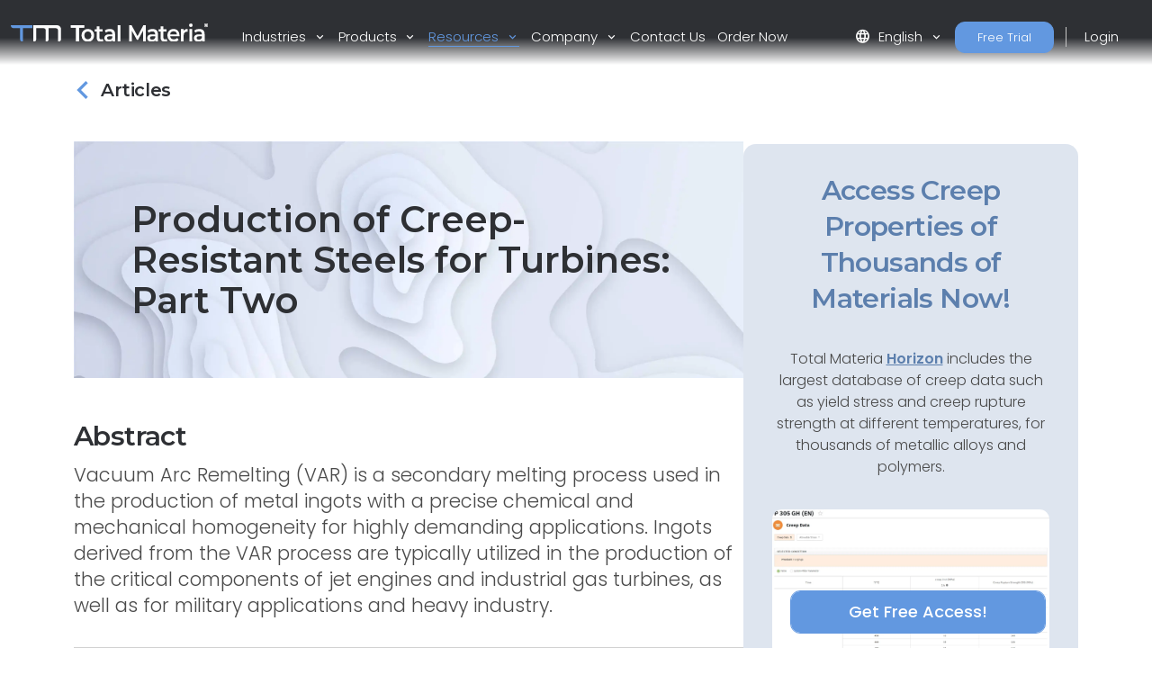

--- FILE ---
content_type: text/html; charset=utf-8
request_url: https://www.totalmateria.com/en-us/articles/creep-resistant-steels-for-turbines-2
body_size: 15890
content:
<!DOCTYPE html>
<head>
    <meta charset="UTF-8">
    <meta name="viewport" content="width=device-width, initial-scale=1, maximum-scale=1" />
    <link rel="apple-touch-icon" sizes="57x57" href="/img/favicon/totalmateria.ico/apple-icon-57x57.png" />
    <link rel="apple-touch-icon" sizes="60x60" href="/img/favicon/totalmateria.ico/apple-icon-60x60.png" />
    <link rel="apple-touch-icon" sizes="72x72" href="/img/favicon/totalmateria.ico/apple-icon-72x72.png" />
    <link rel="apple-touch-icon" sizes="76x76" href="/img/favicon/totalmateria.ico/apple-icon-76x76.png" />
    <link rel="apple-touch-icon" sizes="114x114" href="/img/favicon/totalmateria.ico/apple-icon-114x114.png" />
    <link rel="apple-touch-icon" sizes="120x120" href="/img/favicon/totalmateria.ico/apple-icon-120x120.png" />
    <link rel="apple-touch-icon" sizes="144x144" href="/img/favicon/greenline.ico/apple-icon-144x144.png" />
    <link rel="apple-touch-icon" sizes="152x152" href="/img/favicon/totalmateria.ico/apple-icon-152x152.png" />
    <link rel="apple-touch-icon" sizes="180x180" href="/img/favicon/totalmateria.ico/apple-icon-180x180.png" />
    <link rel="icon" type="image/png" sizes="192x192" href="/img/favicon/totalmateria.ico/android-icon-192x192.png" />
    <link rel="icon" type="image/png" sizes="32x32" href="/img/favicon/totalmateria.ico/favicon-32x32.png" />
    <link rel="icon" type="image/png" sizes="96x96" href="/img/favicon/totalmateria.ico/favicon-96x96.png" />
    <link rel="icon" type="image/png" sizes="16x16" href="/img/favicon/totalmateria.ico/favicon-16x16.png" />
    <link rel="manifest" href="/img/favicon/totalmateria.ico/manifest.json" />
    <title>creep resistant steels for turbines 2 | Total Materia</title>
    <meta name="description" content="Explore the Vacuum Arc Remelting (VAR) and Vacuum Induction Melting (VIM) processes, their applications, advantages, and challenges. Learn about the role of mathematical models in understanding and improving these processes, particularly in the production of superalloys and high-strength steels." />
        <meta name="keywords" content=" Vacuum Arc Remelting, Vacuum Induction Melting, superalloys, mathematical models, steel production." />
    <meta name="msapplication-TileColor" content="#ffffff" />
    <meta name="msapplication-TileImage" content="/img/favicon/totalmateria.ico/ms-icon-144x144.png" />
    <meta name="theme-color" content="#ffffff" />
    <link rel="preconnect" href="https://fonts.googleapis.com">
    <link rel="preconnect" crossorigin href="https://fonts.gstatic.com">
    <link rel="stylesheet" href="https://fonts.googleapis.com/css2?family=Material&#x2B;Symbols&#x2B;Outlined" />
    <link rel="stylesheet" href="https://fonts.googleapis.com/css2?family=Montserrat:wght@200;400;500;600;700&amp;family=Poppins:wght@300;400;500;600&amp;display=swap">
    <link rel="stylesheet" href="https://cdnjs.cloudflare.com/ajax/libs/font-awesome/6.1.0/css/all.min.css">
    <link rel="stylesheet" href="/css/font-awesome.css" />
    <link rel="stylesheet" href="/css/aos.css" />
    <link rel="stylesheet" href="/css/tm-icons.css" />
    <link rel="stylesheet" href="/css/theme.css" />
    <link rel="stylesheet" defer href="https://cdnjs.cloudflare.com/ajax/libs/magnific-popup.js/1.1.0/magnific-popup.min.css">
    <script defer src="https://cdnjs.cloudflare.com/ajax/libs/magnific-popup.js/1.1.0/jquery.magnific-popup.min.js"></script>
    <!-- Data Layer Implementation -->
    <script>
        window.dataLayer = window.dataLayer || [{
            page: {
                info: getCurrentPageInfo()
            }
        }];

        function getCurrentPageInfo() {
            const culture = "en-US";
            const env = "Production";
            const baseUrl = "https://www.totalmateria.com";
            const shouldUseDynamicValues = "False" === "True";

            let canonicalUrl = "";
            let canonicalPath = "";

            try {
                if (shouldUseDynamicValues) {
                    const currentUrl = window.location.href;
                    const urlParts = currentUrl.split('/');

                    const domainIndex = 2;
                    const pathStartIndex = domainIndex + 1;

                    urlParts[0] = 'https:';
                    urlParts[domainIndex] = 'www.totalmateria.com';

                    if (pathStartIndex < urlParts.length) {
                        urlParts[pathStartIndex] = 'en-us';
                    } else {
                        urlParts.push('en-us');
                    }

                    canonicalUrl = urlParts.join('/');
                    canonicalPath = '/' + urlParts.slice(pathStartIndex).join('/');
                } else {
                    canonicalUrl = "https://webapp-tm-website-us.azurewebsites.net/en-us/articles/creep-resistant-steels-for-turbines-2/";
                    if (canonicalUrl) {
                        const url = new URL(canonicalUrl);
                        const pathname = url.pathname;

                        canonicalUrl = baseUrl + pathname + url.search + url.hash;
                        const parts = pathname.split('/');
                        if (parts.length > 2 && parts[1].toLowerCase().includes('-')) {
                            canonicalPath = '/' + parts.slice(2).join('/');
                        }
                    }
                }
            } catch (e) {
                console.error('Error processing URL:', e);
            }

            return {
                language_version: culture,
                category_1: getPageCategory(),
                test_variant: getPageVariant(),
                canonical_url: canonicalUrl,
                canonical_path: canonicalPath,
                environment: env
            };
        }

        function getPageVariant() {
            const analyticsMarker = "";
            if (analyticsMarker && analyticsMarker !== "") {              
                return analyticsMarker;
            }
            const contentTypeAlias = "articlePage";
            const match = contentTypeAlias.toLowerCase().match(/v(\d+)$/);
            return match ? match[1] : "-";
        }

        function getPageCategory() {
            const choosePageType = "";
            const contentName = "articlePage";

            if (choosePageType && choosePageType !== "null") {
                return choosePageType;
            }
            return contentName === "home" ? "homepage" : contentName;
        }

        function getElementDetails(element, eventType) {
            const baseUrl = "https://www.totalmateria.com";
            let targetUrl = "";
            let isExternal = false;

            if (element.hasAttribute('href')) {
                targetUrl = element.href;
                isExternal = !targetUrl.includes(window.location.hostname);

                if (!isExternal) {
                    try {
                        const url = new URL(targetUrl);
                        targetUrl = baseUrl + url.pathname + url.search + url.hash;
                    } catch (e) {
                        console.error('Error processing URL:', e);
                    }
                }
            } else {

                try {
                    const currentUrl = new URL(window.location.href);
                    targetUrl = baseUrl + currentUrl.pathname + currentUrl.search + currentUrl.hash;
                    isExternal = false;

                    if (element.hasAttribute('data-url')) {
                        targetUrl = element.getAttribute('data-url');
                        isExternal = !targetUrl.includes(window.location.hostname);

                        if (!isExternal) {
                            const url = new URL(targetUrl);
                            targetUrl = baseUrl + url.pathname + url.search + url.hash;
                        }
                    }
                } catch (e) {
                    console.error('Error processing URL:', e);
                    targetUrl = window.location.href;
                }
            }

            const section = element.closest('header') ? 'header' :
                element.closest('footer') ? 'footer' :
                element.closest('nav') ? 'navigation' : 'content';

            const elementText = element.innerText.trim()
                .replace('arrow_right_alt', '')
                .replace('chevron_right', '')
                .replace('sync_alt', '')
                .trim() || element.getAttribute('aria-label') || 'Unknown';

            window.dataLayer.push({
                event: eventType,
                element: {
                    section: section,
                    CTA: elementText,
                    target_url: targetUrl,
                    element_id: element.id || '',
                    external_url: isExternal
                }
            });
        }

        function getValidationErrors(form) {
            const invalidFields = Array.from(form.querySelectorAll(':invalid'));
            return invalidFields.map(field => {
                const fieldName = field.name || field.id || 'unknown';
                return field.validity.valueMissing ? `${fieldName}_emp` : `${fieldName}_inc`;
            }).join('|');
        }

        function getFormName(form) {
            if (form.querySelector('input[type="password"]') ||
                form.id.includes('login') ||
                form.className.includes('login')) {
                return 'login form';
            }

            if (form.id.includes('register') ||
                form.className.includes('register') ||
                form.className.includes('registration')) {
                return 'registration form';
            }

            return form.getAttribute('name') || form.id || 'unknown form';
        }

        function handleClick(event) {
            const clickedElement = event.target.closest('a, button, [role="tab"], .tab');
            if (clickedElement) {
                if (clickedElement.matches('[role="tab"], .tab')) {
                    getElementDetails(clickedElement, 'tab_click');
                } else if (clickedElement.matches('a')) {
                    getElementDetails(clickedElement, 'link_click');
                } else if (clickedElement.matches('button')) {
                    getElementDetails(clickedElement, 'button_click');
                }
            }
        }

        document.addEventListener('DOMContentLoaded', function() {

            document.addEventListener('click', handleClick);

            document.addEventListener('click', function(event) {
                const target = event.target;
                if (target.matches('input, select:not(.select2-hidden-accessible), textarea')) {
                    const form = target.closest('form');
                    if (form) {
                        window.dataLayer.push({
                            event: 'form_interaction',
                            form: {
                                name: getFormName(form),
                                field_name: target.name || target.id || 'unknown'
                            }
                        });
                    }
                }
            });

            if (window.jQuery) {
                $(document).on('select2:select select2:unselect', function(event) {
                    const selectElement = event.target;
                    const form = selectElement.closest('form');

                    if (form) {
                        window.dataLayer.push({
                            event: 'form_interaction',
                            form: {
                                name: getFormName(form),
                                field_name: selectElement.name || selectElement.id || 'unknown'
                            }
                        });
                    }
                });
            }

            document.addEventListener('submit', function(event) {
                const form = event.target;
                if (form && form.tagName.toLowerCase() === 'form') {
                    const isValid = form.checkValidity();
                    const validationErrors = isValid ? '' : getValidationErrors(form);

                    window.dataLayer.push({
                        event: 'form_submit',
                        form: {
                            name: getFormName(form),
                            submit_status: isValid ? 'success' : 'error',
                            validation_errors: validationErrors
                        }
                    });
                }
            });
        });

        window.addEventListener('popstate', function() {
            window.dataLayer.push({
                page: {
                    info: getCurrentPageInfo()
                }
            });
        });

        const originalPushState = history.pushState;
        history.pushState = function() {
            originalPushState.apply(this, arguments);
            window.dataLayer.push({
                page: {
                    info: getCurrentPageInfo()
                }
            });
        };

        const originalReplaceState = history.replaceState;
        history.replaceState = function() {
            originalReplaceState.apply(this, arguments);
            window.dataLayer.push({
                page: {
                    info: getCurrentPageInfo()
                }
            });
        };
    </script>

    <script>
        (function (w, d, s, l, i) {
            w[l] = w[l] || []; w[l].push({
                'gtm.start':
                    new Date().getTime(), event: 'gtm.js'
            }); var f = d.getElementsByTagName(s)[0],
                j = d.createElement(s), dl = l != 'dataLayer' ? '&l=' + l : ''; j.async = true; j.src =
                    'https://www.googletagmanager.com/gtm.js?id=' + i + dl; f.parentNode.insertBefore(j, f);
        })(window, document, 'script', 'dataLayer', 'GTM-K2ZMC4GC');</script>
    <!-- End Google Tag Manager -->
    <script type="text/javascript">
        (function (c, l, a, r, i, t, y) {
            c[a] = c[a] || function () { (c[a].q = c[a].q || []).push(arguments) };
            t = l.createElement(r); t.async = 1; t.src = "https://www.clarity.ms/tag/" + i;
            y = l.getElementsByTagName(r)[0]; y.parentNode.insertBefore(t, y);
        })(window, document, "clarity", "script", "hyhqgr01zp");
    </script>

</head>
<script src="https://cdnjs.cloudflare.com/ajax/libs/jquery/3.6.1/jquery.min.js"></script>
<script>window.jQuery || document.write('<script src="/js/jquery.min.js"><\/script>')</script>
<script integrity="sha384-oBqDVmMz9ATKxIep9tiCxS/Z9fNfEXiDAYTujMAeBAsjFuCZSmKbSSUnQlmh/jp3" crossorigin="anonymous" src="https://cdn.jsdelivr.net/npm/@popperjs/core@2.11.6/dist/umd/popper.min.js"></script>
<script integrity="sha384-7VPbUDkoPSGFnVtYi0QogXtr74QeVeeIs99Qfg5YCF+TidwNdjvaKZX19NZ/e6oz" crossorigin="anonymous" src="https://cdn.jsdelivr.net/npm/bootstrap@5.2.1/dist/js/bootstrap.min.js"></script>
<script src="/js/slick.min.js"></script>
<script defer src="/js/aos.js"></script>
<script defer src="/js/custom.js"></script>
<script src="/js/pricing.js"></script>
    
<header id="header" class="fixed-top transparent">
    <nav class="navbar navbar-expand-xxl navbar-light gradient-blur-mask">
        <div class="container main-menu-container w-100 tm-main-menu-container" style="">
            <a href=/en-us/ class="logo" style="width:150px;">
                <picture class="logo">
                    <!-- Image for screens wider than 1400px -->
                    <source media="(min-width: 1400px)" srcset="/media/drrh1xqi/group-1.svg">
                    <!-- Image for screens between 740px and 1400px -->
                    <source media="(min-width: 740px)" srcset="/media/drrh1xqi/group-1.svg">
                    <!-- Default image for screens smaller than 740px -->
                    <img src="/media/vtkl3mzj/tm-logo-compact.webp" alt="TM Logo Compact (1)" class="negative ui">
                </picture>
            </a>
  <div class="d-flex ms-auto small-util-btns">
                <a class="nav-link order-link tff-small ms-auto me-3 tm-btn-transparent " id="bookAdemoSmall" aria-current="page" href="https://identity.totalmateria.com/en/register-free-trial" target="_blank">Free Trial</a>
                <a class="nav-link order-link tff-small ms-auto me-3 tm-btn-transparent " id="loginSmall" aria-current="page" target="_blank" href="https://identity.totalmateria.com/en/login" style="font-size: 16px;padding-left: 1rem; padding-right: 1rem;background-color:transparent;">Login</a>
            </div>
            <button class="navbar-toggler" type="button" data-bs-toggle="collapse" data-bs-target="#navbarToggler" aria-controls="navbarToggler" aria-expanded="false" aria-label="Toggle navigation">
                <span class="navbar-toggler-icon"></span>
            </button>           
            <div class="collapse navbar-collapse" id="navbarToggler">
                    <ul class="navbar-nav me-auto mx-xxl-auto mb-2 mb-lg-0 flex-grow-0">
                    <li class="nav-item dropdown">
                        <a class="nav-link dropdown-toggle " href="#" role="button" data-bs-toggle="dropdown" aria-expanded="false">
                            Industries
                        </a>
                        <div class="dropdown-menu solutions-menu">
                            <div class="container">
                                <div class="row">
                                    <div class="col-12 col-xxl-6 solution-divider menu-padding-80">
                                        <strong class="position-relative">Industries we Serve</strong>
                                        <div class="row">
                                                <div class="col-xxl-6">
                                                    <ul>
                                                            <li><a href="/en-us/academia-and-research/">Academia &amp; Research</a></li>
                                                            <li><a href="/en-us/aerospace-and-defense/">Aerospace &amp; Defense</a></li>
                                                            <li><a href="/en-us/energy-and-utilities/">Energy &amp; Utilities</a></li>
                                                            <li><a href="/en-us/healthcare/">Healthcare</a></li>
                                                            <li><a href="/en-us/heavy-industry/">Heavy Industry</a></li>
                                                    </ul>
                                                </div>
                                                    <div class="col-xxl-6">
                                                        <ul>
                                                                <li><a href="/en-us/high-tech/">High-Tech</a></li>
                                                                <li><a href="/en-us/inspection-and-analysis/">Inspection &amp; Analysis</a></li>
                                                                <li><a href="/en-us/marine-and-offshore/">Marine &amp; Offshore</a></li>
                                                                <li><a href="/en-us/materials-and-chemicals/">Materials &amp; Chemicals</a></li>
                                                                <li><a href="/en-us/transport-and-mobility/">Transport &amp; Mobility</a></li>
                                                        </ul>
                                                    </div>
                                        </div>
                                    </div>
                                    <div class="col-12 col-xxl-6 menu-padding-80">
                                        <strong class="position-relative">Industry Challenges</strong>
                                        <div class="row">
                                                <div class="col-xxl-6">
                                                    <ul>
                                                            <li><a href="/en-us/materials-data-management/">Materials Data Management</a></li>
                                                            <li><a href="/en-us/machine-learning-for-materials/">Machine Learning for Materials</a></li>
                                                            <li><a href="/en-us/reducing-carbon-footprint/">Reducing Carbon Footprint</a></li>
                                                            <li><a href="/en-us/navigating-material-compliance/">Navigating Material Compliance</a></li>
                                                            <li><a href="/en-us/supply-chain-complexities/">Supply Chain Complexities</a></li>
                                                    </ul>
                                                </div>
                                                    <div class="col-xxl-6">
                                                        <ul>
                                                                <li><a href="/en-us/referenced-material-data/">Referenced Material Data</a></li>
                                                                <li><a href="/en-us/material-selection/">Material Selection</a></li>
                                                                <li><a href="/en-us/material-identification/">Material Identification</a></li>
                                                        </ul>
                                                    </div>
                                        </div>
                                    </div>
                                </div>
                            </div>
                        </div>
                    </li>

                    <li class="nav-item dropdown">
                        <a class="nav-link dropdown-toggle " href="#" role="button" data-bs-toggle="dropdown" aria-expanded="false">
                            Products
                        </a>
                        <div class="dropdown-menu products-menu industries-menu">
                            <div class="container">
                                <div class="row">
                                    <div class="col-xxl-3 d-flex flex-column justify-content-between solution-divider menu-padding-80 products-menu-containers">
                                            <strong class="position-relative">Platform</strong>
                                            <ul class="tm-menu-products overview-pricing">
                                                    <li class="menu-item-pricing">
                                                        <a class="product-menu-item pricing-product-menu-item" href="/en-us/products/">
                                                            Platform Overview
                                                        </a>
                                                    </li>
                                                <li>
                                                        <a class="product-menu-item" href="/en-us/pricing/" >
                                                            Pricing
                                                    </a>
                                                </li>
                                            </ul>
                                    </div>
                                    <div class="col-xxl-9 menu-padding-80">
                                            <strong class="position-relative">Products</strong>
                                            <ul class="tm-menu-products" style="display:flex; flex-wrap:nowrap;">
                                                    <li style="display: inline-block;margin-right:1rem;">
                                                        <a class="product-menu-item" href="/en-us/horizon/">
                                                            <i class="prod-icon horizon-icon "></i>
                                                            Horizon
                                                        </a>
                                                    </li>
                                                    <li style="display: inline-block;margin-right:1rem;">
                                                        <a class="product-menu-item" href="/en-us/integrator/">
                                                            <i class="prod-icon integrator-icon "></i>
                                                            Integrator
                                                        </a>
                                                    </li>
                                                    <li style="display: inline-block;margin-right:1rem;">
                                                        <a class="product-menu-item" href="/en-us/predictor/">
                                                            <i class="prod-icon predictor-icon "></i>
                                                            Predictor
                                                        </a>
                                                    </li>
                                                    <li style="display: inline-block;margin-right:1rem;">
                                                        <a class="product-menu-item" href="/en-us/green-line/">
                                                            <i class="prod-icon green-line-icon "></i>
                                                            Green Line
                                                        </a>
                                                    </li>
                                            </ul>
                                    </div>
                                </div>
                            </div>
                        </div>
                    </li>

                    <li class="nav-item dropdown">
                        <a class="nav-link dropdown-toggle active" href="#" role="button" data-bs-toggle="dropdown" aria-expanded="false">
                            Resources
                        </a>
                        <div class="dropdown-menu resources-menu">
                            <div class="container">
                                <div class="row menu-padding-80">
                                    <div class="col-12 col-lg-3">

                                                <strong class="title">Learn</strong>
                                                <ul>
                                                            <li><a href=/en-us/articles/>Articles</a></li>
                                                            <li><a href=/en-us/customer-stories/>Customer Stories</a></li>
                                                            <li><a href=/en-us/material-basics-properties/>Material Basics</a></li>
                                                            <li><a href=/en-us/documentation/>Documentation</a></li>
                                                            <li><a href=/en-us/news-and-events/>News And Events</a></li>
                                                            <li><a href=/en-us/faq/>FAQs</a></li>
                                                </ul>
                                    </div>
                                            <div class="col-12 col-lg-4">
                                                <a href=/en-us/guided-tours/ class="resources-title-link">
                                                    <strong class="position-relative">Guided Tours</strong>
                                                    <br>
                                                    <u>View All</u>
                                                </a>
                                                        <div class="resources-articles-menu">
                                                            <a href="/en-us/watch-now-page/?watchNowTypeKey=ad099bf3-26d6-4282-a0c8-4f89ec054fb5&amp;cardId=9aacdad2-1bae-4531-ae2e-623ced0514e0&amp;watchNowChildsType=gudiedToursPageCard" class="resource-link">
                                                                <div class="row align-items-end">
                                                                    <div class="col-12 col-lg-auto">
                                                                        <figure class="article-image zoom">
                                                                            <img src=/media/mt5pkbgb/co2-video-cover.webp alt="Co2 Video Cover" style="max-width:100px;" />
                                                                        </figure>
                                                                    </div>
                                                                    <div class="col-12 col-lg-auto my-auto">
                                                                        <span>Carbon Footprint</span>
                                                                    </div>
                                                                </div>
                                                            </a>
                                                        </div>
                                                        <div class="resources-articles-menu">
                                                            <a href="/en-us/watch-now-page/?watchNowTypeKey=ad099bf3-26d6-4282-a0c8-4f89ec054fb5&amp;cardId=e83f9767-92f5-410c-aab2-604649af9fbb&amp;watchNowChildsType=gudiedToursPageCard" class="resource-link">
                                                                <div class="row align-items-end">
                                                                    <div class="col-12 col-lg-auto">
                                                                        <figure class="article-image zoom">
                                                                            <img src=/media/hdqj4vqo/horizon-video-cover.webp alt="Horizon Video Cover" style="max-width:100px;" />
                                                                        </figure>
                                                                    </div>
                                                                    <div class="col-12 col-lg-auto my-auto">
                                                                        <span>Mechanical Properties</span>
                                                                    </div>
                                                                </div>
                                                            </a>
                                                        </div>
                                            </div>
                                            <div class="col-12 col-lg-4">
                                                <a href=/en-us/webinars-recordings/ class="resources-title-link">
                                                    <strong class="position-relative">Webinars</strong>
                                                    <br>
                                                    <u>View All</u>
                                                </a>
                                                        <div class="resources-articles-menu">
                                                            <a href="/en-us/watch-now-page/?watchNowTypeKey=4a1f89c8-34a0-446c-8c2f-4676ea341283&amp;cardId=2e476af0-edbc-4cc0-9292-ec53c1cde177&amp;watchNowChildsType=webinarsPageCard" class="resource-link">
                                                                <div class="row align-items-end">
                                                                    <div class="col-12 col-lg-auto">
                                                                        <figure class="article-image zoom">
                                                                            <img src=/media/ik5hude3/global-webinar-header.jpg alt="Global Webinar Header" style="max-width:100px;" />
                                                                        </figure>
                                                                    </div>
                                                                    <div class="col-12 col-lg-auto my-auto">
                                                                        <span>General Total Materia Webinar</span>
                                                                    </div>
                                                                </div>
                                                            </a>
                                                        </div>
                                                        <div class="resources-articles-menu">
                                                            <a href="/en-us/watch-now-page/?watchNowTypeKey=4a1f89c8-34a0-446c-8c2f-4676ea341283&amp;cardId=5b49b1ef-2902-4ca8-9f92-56a8825b52a6&amp;watchNowChildsType=webinarsPageCard" class="resource-link">
                                                                <div class="row align-items-end">
                                                                    <div class="col-12 col-lg-auto">
                                                                        <figure class="article-image zoom">
                                                                            <img src=/media/2i5fgnju/green-line-webinar-header.jpg alt="Green Line Webinar Header" style="max-width:100px;" />
                                                                        </figure>
                                                                    </div>
                                                                    <div class="col-12 col-lg-auto my-auto">
                                                                        <span>Green Line Webinar</span>
                                                                    </div>
                                                                </div>
                                                            </a>
                                                        </div>
                                            </div>
                                </div>
                            </div>
                        </div>
                    </li>
                  

                    <li class="nav-item dropdown">
                        <a class="nav-link dropdown-toggle " href="#" role="button" data-bs-toggle="dropdown" aria-expanded="false">
                            Company
                        </a>
                        <div class="dropdown-menu products-menu tm-company-menu industries-menu">
                            <div class="container">
                                <div class="row ">
                                    <div class="col-auto menu-padding-80 w-100">
                                        <strong> Company</strong>
                                            <ul class="d-flex company-menu justify-content-between">
                                                    <li>
                                                        <a class="position-relative" href=/en-us/about-us/>About Us</a>
                                                    </li>
                                                    <li>
                                                        <a class="position-relative" href=/en-us/trust-and-security/>Trust and Security</a>
                                                    </li>
                                                    <li>
                                                        <a class="position-relative" href=/en-us/partners/>Partners</a>
                                                    </li>
                                                    <li>
                                                        <a class="position-relative" href=/en-us/customers/>Customers</a>
                                                    </li>
                                                    <li>
                                                        <a class="position-relative" href=/en-us/locations/>Locations</a>
                                                    </li>
                                            </ul>
                                    </div>
                                </div>
                            </div>
                        </div>
                    </li>
                    <li class="nav-item">
                        <a class="nav-link " href=/en-us/contact-us/ aria-disabled="true">Contact Us</a>
                    </li>
                        <li class="nav-item">
                            <a class="nav-link " href=/en-us/order-now/ aria-disabled="true">Order Now</a>
                        </li>
                </ul>
                    <ul class="navbar-nav me-auto mb-2 mb-lg-0 flex-grow-0 mx-xxl-auto" style=" ">
                        <li class="nav-item dropdown" style="">
                            <a class="nav-link dropdown-toggle" href="#" role="button" data-bs-toggle="dropdown" aria-expanded="false">
                                <span class="material-symbols-outlined">language</span>English
                            </a>
                            <div class="dropdown-menu languages-menu">
                                <div class="lng-label">
                                    <strong class="lang-title">CHOOSE LANGUAGE</strong>
                                </div>
                                <ul>
                                                        <li class="current language-selector" data-lang="en-us ">
                                                            <a href="/en-us/articles/creep-resistant-steels-for-turbines-2/">English</a>
                                                        </li>
                                                        <li class="language-selector" data-lang="de ">
                                                            <a href="/de/articles/creep-resistant-steels-for-turbines-2/">Deutsch</a>
                                                        </li>
                                                        <li class="language-selector" data-lang="fr ">
                                                            <a href="/fr/articles/creep-resistant-steels-for-turbines-2/">Fran&#xE7;ais</a>
                                                        </li>
                                                        <li class="language-selector" data-lang="it ">
                                                            <a href="/it/articles/creep-resistant-steels-for-turbines-2/">Italiano</a>
                                                        </li>
                                                        <li class="language-selector" data-lang="es ">
                                                            <a href="/es/articles/creep-resistant-steels-for-turbines-2/">Espa&#xF1;ol</a>
                                                        </li>
                                                        <li class="language-selector" data-lang="pt ">
                                                            <a href="/pt/articles/creep-resistant-steels-for-turbines-2/">Portugu&#xEA;s</a>
                                                        </li>
                                                        <li class="language-selector" data-lang="pl ">
                                                            <a href="/pl/articles/creep-resistant-steels-for-turbines-2/">Polski</a>
                                                        </li>
                                                        <li class="language-selector" data-lang="tr ">
                                                            <a href="/tr/articles/creep-resistant-steels-for-turbines-2/">T&#xFC;rk&#xE7;e</a>
                                                        </li>
                                                        <li class="language-selector" data-lang="ru ">
                                                            <a href="/ru/articles/creep-resistant-steels-for-turbines-2/">&#x420;&#x443;&#x441;&#x441;&#x43A;&#x438;&#x439;</a>
                                                        </li>
                                                        <li class="language-selector" data-lang="ja ">
                                                            <a href="/ja/articles/creep-resistant-steels-for-turbines-2/">&#x65E5;&#x672C;&#x8A9E;</a>
                                                        </li>
                                                        <li class="language-selector" data-lang="zh ">
                                                            <a href="/zh/articles/creep-resistant-steels-for-turbines-2/">&#x4E2D;&#x6587;</a>
                                                        </li>
                                </ul>
                            </div>
                        </li>
                            <li class="nav-item">
                                <a class="nav-link order-link mt-xxl-0 mt-3 tm-btn-transparent " id="bookAdemo" aria-current="page" href="https://identity.totalmateria.com/en/register-free-trial" target="_blank">Free Trial</a>
                            </li>
                            <li class="nav-item me-xxl-0">
                                <a class="nav-link login-link" target="_blank" href="https://identity.totalmateria.com/en/login">Login</a>
                            </li>
                    </ul>
               
                 </div>
        </div>
    </nav>
</header>
    <html dir="ltr" lang="en">
<body class="article">
    <noscript>
    <iframe src="https://www.googletagmanager.com/ns.html?id=GTM-K2ZMC4GC"
            height="0" width="0" style="display:none;visibility:hidden"></iframe>
</noscript>
    <section class="article-top">
        <div class="container article-sidebar-cta">
            <div class="flex-2">
                <div class="text-left articles-panel">
                    <ol class="breadcrumbs" itemscope itemtype="https://schema.org/BreadcrumbList">
                                <li itemprop="itemListElement" itemscope itemtype="https://schema.org/ListItem">
                                    <a itemprop="item" class="d-flex" href=/en-us/articles/>
                                        <span class="material-symbols-outlined back-articles" style="margin-left:-10px !important;">chevron_left</span> <span itemprop="name" class="category-title d-flex align-items-center">Articles</span>
                                    </a>
                                </li>
                    </ol>
                </div>
                <div class="row">
                    <div class="col-12">
                        <h1 class="article-title" style="background-image:url(/media/lwofqcgg/article-banner.webp);" itemprop="name">Production of Creep-Resistant Steels for Turbines: Part Two</h1>
                        <div>
                            <div class="intro-text" itemprop="abstract">
                                <h2>Abstract</h2>
                                <p><p>Vacuum Arc Remelting (VAR) is a secondary melting process used in the production of metal ingots with a precise chemical and mechanical homogeneity for highly demanding applications. Ingots derived from the VAR process are typically utilized in the production of the critical components of jet engines and industrial gas turbines, as well as for military applications and heavy industry.</p></p>
                            </div>
                            <hr />
                            <p> </p>
<h3>Vacuum Arc Remelting (VAR) Process</h3>
<p> </p>
<p>The VAR process is primarily used in applications where purity and homogeneity are essential for the finished product quality. Therefore, the electrodes used in the VAR process are arc melted in a water cooled crucible inside a vacuum chamber to ensure they possess the physical characteristics to maintain the required purity and remelting consistency for the production of creep resistant steel.</p>
<p>In contrast to the ESR (Electro Slag Remelting) process, the refining of molten steel cannot proceed unless the desired electrode characteristics have been achieved. Figure 1 shows a schematic diagram of the VAR equipment.</p>
<p>Another comparison between VAR and ESR is the relative cooling rates between the two processes. Molten steel cools down at a faster rate through the VAR process yielding a higher quality product through superior solidification and reduced segregation. As described there are some clear advantages of the VAR process in the production of superalloys however due to the physical constraints of using a vacuum chamber the capacity and therefore yields of the VAR process are limited in comparison to ESR.</p>
<p> </p>
<p><img src="/images/Articles/S_Fig292_1.jpg" alt=""><br><br>Figure 1: Schematic of the VAR furnace</p>
<p> </p>
<p>Vacuum Arc Remelting (VAR) is a secondary melting process used in the production of metal ingots with a precise chemical and mechanical homogeneity for highly demanding applications. Ingots derived from the VAR process are typically utilized in the production of the critical components of jet engines and industrial gas turbines, as well as for military applications and heavy industry. The nature of such applications often demand specific and precise material properties to ensure the finished product specifications are met. Common examples of such materials are Ni or Ti-based super alloys and highly alloyed steels.</p>
<p>One of the most significant problems of Vacuum Arc Remelting (VAR) is the lack of chemical homogeneity in the ingots that are produced. Previous mathematical studies of the VAR process have demonstrated that the characteristics of the mushy zone (the interaction of liquid and solid in the same zone) are the key factors defining the severity and the characteristics of macro-segregation in the produced ingots.</p>
<p>Thus, a new mathematical model of the complete VAR process was developed, capable of representing two distinctive morphologies of the mushy zone. (1) A rigid columnar structure and slurry of free floating equiaxed grains is introduced. (2) A model accompanied by a simple criterion for the columnar-to-equiaxed transition allows the capture of segregation defects induced by motion and settling of equiaxed grains.</p>
<p>In addition to the described morphological models, the mathematical simulations needed to include studies of two distinctive flow regimes in VAR. (1) Weak Buoyancy driven flow and (2) Strong Lorentz driven flow. The results demonstrate a swift transition from weak buoyancy driven flow to strong electromagnetically driven flow in the presence of an increasing arc current.</p>
<p>The shift of flow regime to a strong electromagnetically driven state results in a relative increase of macro-segregation and thus is not desirable. The key to understanding the speed of the transition between flow regimes is in the instabilities of the thermal stratification within liquid pool at the early stages of the VAR process.</p>
<p>Mathematical models are also used for the study of macro-segregation evolution during multiple VAR melts (when the ingot of the previous melt is used as a source material for the next melt). The study results demonstrate that the increase of micro-segregation during a sequence of multiple melts mostly occurs due to the increase of ingot radius, and not the non-uniformity in electrode composition. In some instances however, nonuniform electrode composition may result in substantial additional buoyancy forces in the liquid pool, thus affecting the final ingot macrosegregation</p>
<p> </p>
<h3>Vacuum Induction Melting (VIM) Process</h3>
<p> </p>
<p>The VIM process involves using a melting furnace to melt raw materials by electromagnetic induction while under vacuum. Since refining does not result from the VIM process, it is essential that the raw materials (ferroalloys and metals depending on the application) should be of extremely high purity. Although application to large steel forging products is quite limited, the process coupled with VAR/ESR processes is indispensable for the production of super alloys with exacting product specifications.</p>
<p>The VIM Process was specifically developed for the processing of specialized and exotic alloys. As the requirement for specialized materials rises this methodology is becoming more common throughout the industry. VIM was developed to melt and cast super alloys and high-strength steels, many of which require vacuum processing because they contain refractory and reactive elements such as Ti, Nb and Al. It can also be used for stainless steels and other metals when a high-quality initial melt is required.</p>
<p>As the name suggests, the process involves melting of a metal under vacuum conditions in conjunction with electromagnetic induction. The Electromagnetic induction process is used to create electrical eddy currents (via the induction coil) in the metal and the subsequent result of the heated charge is to melt the metal.</p>
<p>The furnace consists of an airtight, water-cooled steel jacket capable of withstanding the required vacuum for processing. The metal is melted in a crucible housed in a water-cooled induction coil, and the furnace is typically equiped with a suitable refractory lining.</p>
<p>Metals and alloys that have a high affinity for gases, in particular nitrogen and oxygen, are often melted/refined in vacuum induction furnaces to prevent contamination with these gases.</p>
<p> </p>
<p><img src="/images/Articles/S_Fig292_2.jpg" alt=""><br><br>Figure 2: Vacuum induction furnace</p>
<p> </p>
                        </div>
                    </div>
                    <div class="col-12 mb-4">
                        <span style="font-style:italic">October, 2010</span>
                    </div>
                </div>
                <div class="content-network">
                        <div class="flex-item">
                            <div class="card related-articles">
                                <h4>Read more</h4>
                                <ol>
                                        <li><a href="/en-us/articles/creep-resistant-steels-for-turbines-1/">Production of Creep-Resistant Steels for Turbines: Part One</a></li>
                                </ol>
                            </div>
                        </div>
                </div>
            </div>
            <div class="promo-article-bar" id="referenceElement">
<div class="promo-sidebar-background">
    <section class="tm-mat-promo promo-sidebar-margin-2">
        <h2 style="text-align: center;">
                <a href="https://identity.totalmateria.com/en/register-free-trial?origin=Article" class="promo-sidebar-articles-title">
                    Access Creep Properties of Thousands of Materials Now!
                </a>
        </h2>
        
        <p class="mt-3 optimal-br">
            <p class="text-center">Total Materia <a href="/en-us/horizon/" title="Horizon"><strong>Horizon</strong></a> includes the largest database of creep data such as yield stress and creep rupture strength at different temperatures, for thousands of metallic alloys and polymers.</p>
        </p>

            <img src="/media/ilgpstdv/p-305-gh-en.webp"
                 class="img-card-holder my-3 mx-auto d-block promo-sidebar-articles-thumbnail img-fluid"
                 alt="Access Creep Properties of Thousands of Materials Now!"
                 data-modal-image="/media/ilgpstdv/p-305-gh-en.webp"
                  />

        <p class="text-center">
            <p>Get a <a rel="noopener" href="https://identity.totalmateria.com/en/register-free-trial?origin=Article" target="_blank"><strong>FREE test account</strong></a> at Total Materia <strong><a href="/en-us/horizon/" title="Horizon">Horizon</a></strong> and join a community of over 500,000 users from more than 120 countries.</p>
        </p>
    </section>

    <!-- CTA Button Container -->
    <div class="sticky-cta-button promo-sidebar-articles-CTA" id="fixedElement">
        <div class="d-flex justify-content-center">
            <a class="btn ttf w-100 mb-0" 
                href="https://identity.totalmateria.com/en/register-free-trial?origin=Article"  
               target="_blank">
                Get Free Access!
            </a>
        </div>
    </div>
</div>
            </div>
        </div>
    </section>

    <section class="article-bottom">
        <div class="container">

        </div>

    </section>
    <section>
        <div class="container my-4">
            <div class="row">
                <div class="col-12">
                    <div class="case-study-line" style="background-image: url('/media/fwrfchep/mechanics-banner.jpg');">
                        <div class="row">
                            <div class="col-md-4 cs-divider">
                                <div class="cs-brand h-100">
                                    <div class="cs-label text-center">Contact Us</div>
                                    <div class="cs-brand-img text-center d-none">
                                        <img class="flex-g contact-icons" loading="lazy" src="" alt="">
                                    </div>
                                </div>
                            </div>
                            <div class="col-sm-7 col-md-7 ms-auto">
                                <div class="d-flex align-items-center flex-column h-100">
                                    <div class="cs-main-title">Solve Your Materials Challenges</div>
                                    <div class="d-flex flex-column cs-content-side me-auto">
                                        <span id="cs-main-content"> Get Free Access!</span>
                                        <div><a class="tm-btn-blue max-w-fit d-flex" href="/en-us/contact-us/">Contact Us<span class="material-symbols-outlined">chevron_right</span></a></div>
                                    </div>
                                </div>
                            </div>
                        </div>
                    </div>
                </div>
            </div>
        </div>
    </section>
    <!-- Modal Structure -->
    <div id="imageModal" class="modal" style="display:none; position: fixed; z-index: 1050; left: 0; top: 0;">
        <div class="modal-content">
            <div class="d-flex justify-content-between">
                <span class="close">&times;</span> <div class="cta-in-modal">
                    <a class="btn ttf px-3" href="https://identity.totalmateria.com/en/register-free-trial?origin=Article" target="_blank">
                        Get Free Access!
                    </a>
                </div>
            </div>
            <img src="" alt="Stress-Strain Diagram" class="img-fluid">
        </div>
    </div>
    <style>      
        .sticky-cta-button {
            position: relative;
            transition: all 0.3s ease;
        }
            .sticky-cta-button.fixed {
                position: fixed;
                top: 80px;
                right: 0;
                z-index: 1000;
                background: #fff;
                box-shadow: 0 2px 5px rgba(0, 0, 0, 0.1);
            }

    </style>
    <script>
        document.addEventListener('DOMContentLoaded', function() {
            const reference = document.getElementById('referenceElement');
            const fixed = document.getElementById('fixedElement');

            if (reference && fixed) {
                function updatePosition() {
                    const rect = reference.getBoundingClientRect();
                    const centerX = rect.left + rect.width / 2;
                    const fixedWidth = fixed.offsetWidth / 2;
                    fixed.style.left = `${centerX - fixedWidth + window.scrollX}px`;
                }
                updatePosition();
                window.addEventListener('resize', updatePosition);
                window.addEventListener('scroll', updatePosition);
            }
            const modal = document.getElementById('imageModal');
            const img = document.querySelector('.img-card-holder');
            const modalImg = modal ? modal.querySelector('img') : null;
            const closeModal = modal ? modal.querySelector('.close') : null;

            if (img && modal && modalImg && closeModal) {
                img.onclick = function() {
                    modal.style.display = 'block';
                    modalImg.src = this.getAttribute('data-modal-image') || this.src;
                    modalImg.alt = this.alt;
                }

                closeModal.onclick = function() {
                    modal.style.display = 'none';
                }

                window.onclick = function(event) {
                    if (event.target == modal) {
                        modal.style.display = 'none';
                    }
                }
                document.addEventListener('keydown', function(event) {
                    if (event.key === 'Escape' && modal.style.display === 'block') {
                        modal.style.display = 'none';
                    }
                });
            }
        });
    </script>
</body>
</html>
    <footer>

    <div class="container">
        <div class="footer-tools pt-3">
            <div class="row align-items-center justify-content-end">
                <div class="col-6 text-end">
                    <a href="#" class="scroll-to" data-target="body">
                        <span class="material-symbols-outlined">vertical_align_top</span>
                    </a>
                </div>
            </div>
        </div>
    </div>
    <div class="container">
        <div class="footer-links">
            <div class="row">
                <div class="col-lg-4">
                    <div>
                        <a href=/en-us/ class="logo">
                            <img src=/media/xirpg3e4/group-9665-1.svg alt="Group 9665 (1)" />
                        </a>
                        <div class="languages dropdown mw-244">
                            <a class="nav-link dropdown-toggle" href="#" role="button" data-bs-toggle="dropdown" aria-expanded="false">
                                Change Language:  English
                            </a>
                            <ul class="dropdown-menu">
<li class="current"><a href="/en-us/articles/creep-resistant-steels-for-turbines-2/">English</a></li>
                                        <li><a href="/de/articles/creep-resistant-steels-for-turbines-2/">Deutsch</a></li>
                                        <li><a href="/fr/articles/creep-resistant-steels-for-turbines-2/">Fran&#xE7;ais</a></li>
                                        <li><a href="/it/articles/creep-resistant-steels-for-turbines-2/">Italiano</a></li>
                                        <li><a href="/es/articles/creep-resistant-steels-for-turbines-2/">Espa&#xF1;ol</a></li>
                                        <li><a href="/pt/articles/creep-resistant-steels-for-turbines-2/">Portugu&#xEA;s</a></li>
                                        <li><a href="/pl/articles/creep-resistant-steels-for-turbines-2/">Polski</a></li>
                                        <li><a href="/tr/articles/creep-resistant-steels-for-turbines-2/">T&#xFC;rk&#xE7;e</a></li>
                                        <li><a href="/ru/articles/creep-resistant-steels-for-turbines-2/">&#x420;&#x443;&#x441;&#x441;&#x43A;&#x438;&#x439;</a></li>
                                        <li><a href="/ja/articles/creep-resistant-steels-for-turbines-2/">&#x65E5;&#x672C;&#x8A9E;</a></li>
                                        <li><a href="/zh/articles/creep-resistant-steels-for-turbines-2/">&#x4E2D;&#x6587;</a></li>
                            </ul>
                        </div>
                        <span class="list-label-sn">Join us:</span>
                        <ul class="social-networks">
                            <li><a href=http://www.youtube.com/user/keytometals target="_blank"><i class="icon-youtube-play"></i></a></li>
                            <li><a href=https://www.linkedin.com/company/totalmateria/ target="_blank"><i class="icon-linkedin"></i></a></li>                           
                        </ul>
                    </div>
                </div>
                <div class="col-lg-8">
                    <div class="row h-100">
                                <div class="col-md-4 footer-menu-container">
                                    <h3 class="footer-titles">Company</h3>
                                    <ul>
                                                <li><a class="footer-pages-links" href=/en-us/about-us/>About Us</a></li>
                                                <li><a class="footer-pages-links" href=/en-us/trust-and-security/>Trust and Security</a></li>
                                                <li><a class="footer-pages-links" href=/en-us/partners/>Partners</a></li>
                                                <li><a class="footer-pages-links" href=/en-us/customers/>Customers</a></li>
                                                <li><a class="footer-pages-links" href=/en-us/contact-us/>Contact Us</a></li>
                                    </ul>
                                </div>
                                <div class="col-md-4 footer-menu-container">
                                    <h3 class="footer-titles">Discover</h3>
                                    <ul>
                                                <li><a class="footer-pages-links" href=/en-us/pricing/>Pricing</a></li>
                                                <li><a class="footer-pages-links" href=/en-us/products/>Platform Overview</a></li>
                                                <li><a class="footer-pages-links" href=/en-us/customer-stories/>Customer Stories</a></li>
                                                <li><a class="footer-pages-links" href=/en-us/material-basics-properties/>Material Basics</a></li>
                                                <li><a class="footer-pages-links" href=/en-us/materials-discovery/>Materials Discovery</a></li>
                                    </ul>
                                </div>
                                <div class="col-md-4 footer-menu-container">
                                    <h3 class="footer-titles">Resources</h3>
                                    <ul>
                                                <li><a class="footer-pages-links" href=/en-us/articles/>Articles</a></li>
                                                <li><a class="footer-pages-links" href=/en-us/documentation/>Documentation</a></li>
                                                <li><a class="footer-pages-links" href=/en-us/guided-tours/>Guided Tours</a></li>
                                                <li><a class="footer-pages-links" href=/en-us/webinars-recordings/>Webinars Recordings</a></li>
                                                <li><a class="footer-pages-links" href=/en-us/news-and-events/>News and Events</a></li>
                                    </ul>
                                </div>
                    </div>                </div>
            </div>
            <div class="copyright" style="">
                <div class="row">
                    <div class="col-lg-4">
                        <span>&copy;2025 Total Materia AG. All Rights Reserved.</span>
                    </div>
                    <div class="col-lg-8">
                        <ul>
                                    <li><a href=/en-us/>Home</a></li>
                                    <li><a href=/en-us/impressum/>Impressum</a></li>
                                    <li><a href=/en-us/terms-of-use/>Terms of Use</a></li>
                                    <li><a href=/en-us/privacy-policy/>Privacy Policy</a></li>
                                    <li><a href=/en-us/faq/>FAQ</a></li>
                        </ul>
                    </div>
                </div>
            </div>
        </div>
    </div>
</footer>

--- FILE ---
content_type: text/css
request_url: https://www.totalmateria.com/css/tm-icons.css
body_size: 2182
content:
@font-face {
    font-family: 'totalmateria';
    src: url('../img/icons/icomoon/totalmateria.woff') format('woff'), url('../img/icons/icomoon/totalmateria.ttf') format('truetype'), url('../img/icons/icomoon/totalmateria.svg#totalmateria') format('svg');
}

i[class^="tm-icon"], i[class*="tm-icon"] {
  font-family: 'totalmateria';
  font-style: normal;
  font-weight: normal;
  font-variant: normal;
  text-transform: none;
  line-height: 1;
  -webkit-font-smoothing: antialiased;
  -moz-osx-font-smoothing: grayscale;
  display: flex;
  align-items: center;
  margin-right: 0.3rem;
}
.tm-icon-apps::before {
  content: "\eb4c";
  text-decoration: none;
}
.tm-icon-extended-range::before {
  content: "\ed8e";
}
.tm-icon-smart-comp::before, .tm-icon-smartcomp::before {
    content: "\ed91";
}
.tm-icon-material-console::before {
  content: "\ed8a";
}
.tm-icon-compliance::before {
  content: "\ed89";
}
.tm-icon-total-materials:before, .tm-icon-total-search:before {
    content: "\ed93";
}
.tm-icon-data-plus:before {
    content: "\ed8b";
}
.tm-icon-suppliers:before {
    content: "\ed92";
}
.tm-icon-tracker:before {
    content: "\ed94";
}
.tm-icon-location::before {
  content: "\e96b";
}
.tm-icon-user::before {
  content: "\ebad";
}
.tm-icon-LCA::before {
    content: "\edc4";
}
.tm-icon-locations::before {
    content: "\edde";
}
.tm-icon-BOM::before {
    content: "\edc1";
}
.tm-icon-substances::before {
    content: "\edc0";
}
.tm-icon-materials::before {
    content: "\edb1";
}
.tm-icon-compliance-assessor::before {
    content: "\edc5";
}
.tm-icon-info::before {
    content: "\ebf9"
}
.tm-icon-predictor-simple::before {
    content: "\edce";
}
.tm-icon-horizon-simple::before {
    content: "\edcd";
}
.tm-icon-gl-simple::before {
    content: "\edcf";
}
.tm-icon-integrator-simple::before {
    content: "\edd0";
}
.tm-icon-mouse::before {
    content: "\ea64";
}
.tm-icon_mechanical::before {
    content: "\edac";
}
.tm-icon_physical::before {
    content: "\edae";
}

.tm-icon-show-data::before {
    content: "\eae1";
}

.tm-icon-composition::before {
    content: "\ed97";
}
.tm-icon-book::before {
    content: "\ed21";
}
.tm-icon-compliance-info::before {
    content: "\ebe4";
}
.tm-icon-mat-info::before {
    content: "\ebf9";
}
.tm-icon-cross-reference::before {
    content: "\ed9a"; /* Using book icon */
  }
  
  .tm-icon-composition::before {
    content: "\ed97";
  }
  
  .tm-icon-mechanical::before {
    content: "\edac";
  }
  
  .tm-icon-physical::before {
    content: "\edae";
  }
  
  .tm-icon-heat-treatment::before {
    content: "\eda3"; /* Using extended-range icon */
  }
  
  .tm-icon-metallography::before {
    content: "\edad"; /* Using substances icon */
  }
  
  .tm-icon-machinability::before {
    content: "\edaa"; /* Using predictor-simple icon */
  }
  
  .tm-icon-stress-strain::before {
    content: "\ed7e"; /* Using smart-comp icon */
  }
  
  .tm-icon-formability::before {
    content: "\eda1"; /* Using BOM icon */
  }
  
  .tm-icon-fatigue::before {
    content: "\ed9f"; /* Using LCA icon */
  }
  
  .tm-icon-fracture::before {
    content: "\eda2"; /* Using compliance icon */
  }
  
  .tm-icon-creep::before {
    content: "\edcd"; /* Using horizon-simple icon */
  }
  
  .tm-icon-joints::before {
    content: "\eda8"; /* Using integrator-simple icon */
  }
  
  .tm-icon-coatings::before {
    content: "\ed95"; /* Using gl-simple icon */
  }
  
  .tm-icon-dimensions::before {
    content: "\ed9c"; /* Using materials icon */
  }
  
  .tm-icon-tribology::before {
    content: "\ed80"; /* Using compliance-assessor icon */
  }
  
  .tm-icon-corrosion::before {
    content: "\ed98"; /* Using data-plus icon */
  }
  
  .tm-icon-ageing::before {
    content: "\ed88"; /* Using material-console icon */
  }
  
  .tm-icon-weatherability::before {
    content: "\ed81"; /* Using tracker icon */
  }
  
  .tm-icon-irradiation::before {
    content: "\eda7"; /* Using total-materials icon */
  }
  
  .tm-icon-suppliers-direct::before {
    content: "\ed92"; /* Using suppliers icon */
  }
  
  .tm-icon-suppliers-alternative::before {
    content: "\e902"; /* Using alternative suppliers icon */
  }
.pricing-page .tm-icon-compliance::before {
    content: "\ed89";
}

.pricing-page .tm-icon-smartcomp::before {
    content: "\ed91";
}
.pricing-page .tm-icon-suppliers::before {
    content: "\ed92";
}
.pricing-page .tm-icon-optimizer::before {
    content: "\ede0";
}

.pricing-page .tm-icon-tracker::before {
    content: "\ed94";
}

.pricing-page .tm-icon-green-line::before {
    content: "\e907";
}

.pricing-page .tm-icon-total-search::before {
    content: "\ed93";
}

.pricing-page .tm-icon-data-plus::before {
    content: "\ed8b";
}

.pricing-page .tm-icon-extended-range::before {
    content: "\ed8e";
}
.pricing-page .tm-icon-uptime::before {
    content: "\eddf";
}
.pricing-page i.tm-icon-uptime {
    /*font-size:1.8rem;
    display:inline;*/
}
.pricing-page .tm-icon-cloud::before {
    content: "\edd5";
}
.pricing-page .tm-icon-shield::before {
    content: "\edd2";
}
.pricing-page .tm-icon-user::before {
    content: "\edd4";
}
.pricing-page .tm-icon-users::before {
    content: "\edd3";
}
.pricing-page i.tm-icon-cloud, .pricing-page i.tm-icon-users, .pricing-page i.tm-icon-user, .pricing-page i.tm-icon-shield, .pricing-page i.tm-icon-uptime {
    font-size: 1.5rem;
    display: inline;
}
.pricing-page .tm-icon-material-console::before {
    content: "\ed8a";
}
.tm-icon-info-rm{
    color:#5C7FAD !important;
    font-size:1.3rem !important;
}
.tm-icon-info-rm::before{
    content: "\ebf8";
}
.documentation .tm-icons {
    position: relative;
    padding-left: 20px; /* Reduced from 25px */
}

    .documentation .tm-icons::before {
        content: '';
        position: absolute;
        left: 0;
        top: 50%;
        transform: translateY(-50%);
        width: 16px; /* Reduced from 20px */
        height: 16px; /* Reduced from 20px */
        background-size: contain;
        background-repeat: no-repeat;
        background-position: center;
    }

    /* Horizon icons */
    .documentation .tm-icons.horizon-top::before,
    .documentation .tm-icons.horizon::before,
    .documentation .tm-icons.horizon-secondary::before,
    .documentation .tm-icons.horizon-tertiary::before,
    /* Predictor icons */
    .documentation .tm-icons.predictor-top::before,
    .documentation .tm-icons.predictor::before,
    .documentation .tm-icons.predictor-secondary::before,
    .documentation .tm-icons.predictor-tertiary::before,
    /* Green Line icons */
    .documentation .tm-icons.green-line-top::before,
    .documentation .tm-icons.green-line::before,
    .documentation .tm-icons.green-line-secondary::before,
    .documentation .tm-icons.green-line-tertiary::before,
    /* Default icon */
    .documentation .tm-icons.default::before {
        width: 16px;
        height: 16px;
        content: '';
        background-size: 16px 16px;
        background-repeat: no-repeat;
        background-position: center;
    }

    /* Update background-image for each icon instead of using content: url() */
    .documentation .tm-icons.horizon-top::before {
        background-image: url('/img/icons/tocBullets/smallico-horizon.png');
    }

    .documentation .tm-icons.horizon::before {
        background-image: url('/img/icons/tocBullets/Bullet1-horizon.png');
    }

    .documentation .tm-icons.horizon-secondary::before {
        background-image: url('/img/icons/tocBullets/Bullet2-horizon.png');
    }

    .documentation .tm-icons.horizon-tertiary::before {
        background-image: url('/img/icons/tocBullets/Bullet3-horizon.png');
    }

    .documentation .tm-icons.predictor-top::before {
        background-image: url('/img/icons/tocBullets/smallico-predictor.png');
    }

    .documentation .tm-icons.predictor::before {
        background-image: url('/img/icons/tocBullets/Bullet1-predictor 1.png');
    }

    .documentation .tm-icons.predictor-secondary::before {
        background-image: url('/img/icons/tocBullets/Bullet2-predictor 1.png');
    }

    .documentation .tm-icons.predictor-tertiary::before {
        background-image: url('/img/icons/tocBullets/Bullet3-predictor 1.png');
    }

    .documentation .tm-icons.green-line-top::before {
        background-image: url('/img/icons/tocBullets/smallico-green-line.png');
    }

    .documentation .tm-icons.green-line::before {
        background-image: url('/img/icons/tocBullets/Bullet1-green-line.png');
    }

    .documentation .tm-icons.green-line-secondary::before {
        background-image: url('/img/icons/tocBullets/Bullet2-green-line.png');
    }

    .documentation .tm-icons.green-line-tertiary::before {
        background-image: url('/img/icons/tocBullets/Bullet3-green-line.png');
    }

    .documentation .tm-icons.default::before {
        background-image: url('/img/icons/tocBullets/smallico-horizon.png');
    }

--- FILE ---
content_type: text/javascript
request_url: https://www.totalmateria.com/js/custom.js
body_size: 2533
content:
AOS.init();
$('.scroll-to').click(function(e){
    e.preventDefault();
    $('html, body').stop().animate({ scrollTop: $($(this).data('target')).offset().top-100 });
});

//$(window).scroll(function(){
//    const $header = $('#header')
//    if ($header.offset().top > 25) {
//       $header.addClass('fixed-header');
//    } else {
//        $header.removeClass('fixed-header');
//    }
//});
//$(document).ready(function(){
//    const $header = $('#header')
//    if ($header.offset().top > 0) {
//        $header.addClass('fixed-header');
//    } else {
//        $header.removeClass('fixed-header');
//    }
//});

//document.addEventListener("DOMContentLoaded", () => {
//    const shareButton = document.querySelectorAll("button.shareButton");

//    if (shareButton.length > 0) {
//        shareButton[0].addEventListener("click", (e) => {
//            for (let i = 0; i < shareButton.length; i++) {
//                shareButton[i].classList.toggle("open");
//                shareButton[0].classList.remove("sent");
//            }
//        });
//    } else {
//        console.error("No elements with the class 'shareButton' were found.");
//    }


//    for (let i = 1; i < shareButton.length; i++) {

//        shareButton[i].addEventListener("click", (e) => {

//            for (let i = 0; i < shareButton.length; i++) {
//                shareButton[i].classList.toggle("open")
//            }
//            shareButton[0].classList.toggle("sent")
//        })
//    }

//});


(function () {
    function init() {
        var contactForm = document.getElementById("universalContactForm");
        var contactBtn = document.querySelector(".floating-contact-btn");
        var contactFormModal = document.getElementById("contactFormModal");
        var modalCloseBtn = document.getElementById("modalCloseBtn");
        var modalOverlay = document.querySelector(".modal-overlay");

        function showModal() {
            contactFormModal.style.display = "block";
            contactFormModal.style.opacity = "1";
            const translationValue = document.documentElement.getAttribute("dir") === "rtl" ? "50%" : "-50%";
            contactFormModal.querySelector(".modal-content").style.transform = `translate(${translationValue}, -50%) scale(1)`;
            contactBtn.classList.add("hidden"); // Hide the button when the modal is visible
        }

        function hideModal() {
            contactFormModal.style.opacity = "0";
            const translationValue = document.documentElement.getAttribute("dir") === "rtl" ? "50%" : "-50%";
            contactFormModal.querySelector(".modal-content").style.transform = `translate(${translationValue}, -50%) scale(0)`;
            setTimeout(() => {
                contactFormModal.style.display = "none";
            }, 300);
            contactBtn.classList.remove("hidden"); // Show the button when the modal is hidden
        }




        if (contactForm) {
            contactForm.addEventListener("submit", function (event) {
                event.preventDefault();
                var baseUrl = document.getElementById("universalContactForm").getAttribute("data-base-url");
                var url = baseUrl + 'umbraco/surface/totalmateriasurface/SendConfirmationEmail';
                var token = $('input[name="__RequestVerificationToken"]').val();
                var headers = {};
                headers['RequestVerificationToken'] = token;
                var emailInput = contactForm.querySelector('input[name="customerEmail"]');
                var formData = new FormData();
                formData.append('email', emailInput.value);

                $.ajax({
                    type: 'POST',
                    url: url,
                    data: formData,
                    headers: headers,
                    processData: false,
                    contentType: false,
                    success: function (response) {
                        $('#result-message').html(response);

                        // Clear the form
                        contactForm.reset();
                    },
                    error: function (xhr, textStatus, errorThrown) {
                        console.log("Error: " + errorThrown);
                    }
                });
                hideModal();
            });
        }

        if (contactBtn) {
            contactBtn.addEventListener("click", function () {
                showModal();
            });
        }

        if (modalCloseBtn) {
            modalCloseBtn.addEventListener("click", function () {
                hideModal();
            });
        }

        if (modalOverlay) {
            modalOverlay.addEventListener("click", function () {
                hideModal();
            });
        }
    }

    if (document.readyState === "loading") {
        document.addEventListener("DOMContentLoaded", init);
    } else {
        init();
    }
})();
function getSelectedLanguage() {
    var defaultCulture = 'en-US'; // Replace with your default culture code
    var languagesMenu = document.querySelector('.languages-menu ul');
    var currentLanguage = languagesMenu ? languagesMenu.querySelector('li.current a') : null;

    if (currentLanguage) {
        var href = currentLanguage.getAttribute('href');
        var urlSegments = href.split('/');
        var culture = urlSegments[1];

        if (culture) {
            return culture;
        }
    }

    return defaultCulture; // Return default culture if not found in URL
}
document.addEventListener('DOMContentLoaded', function () {
    var header = document.getElementById('header'); // Adjust the ID if necessary
    var navbar = document.querySelector('.navbar'); // Common parent of dropdowns

    if (!header || !navbar) {
        console.log('Required elements not found!');
        return; // Exit the function if the necessary elements are not found
    }

    var openDropdown = null; // To keep track of the open dropdown

    $('.tm-popup-videos').magnificPopup({
        disableOn: 700,
        type: 'iframe',
        mainClass: 'mfp-fade',
        removalDelay: 160,
        preloader: false,
        fixedContentPos: false
    });

    navbar.addEventListener('show.bs.dropdown', function (event) {
        if (openDropdown) {
            var dropdownToggle = openDropdown.querySelector('.dropdown-toggle');
            if (dropdownToggle) {
                new bootstrap.Dropdown(dropdownToggle).hide();
            }
        }
        header.style.backgroundColor = '#2E3034';
        openDropdown = event.target.closest('.dropdown');
    });

    navbar.addEventListener('hide.bs.dropdown', function (event) {
        if (!openDropdown || openDropdown === event.target.closest('.dropdown')) {
            header.style.backgroundColor = '';
            openDropdown = null;
        }
    });
});


--- FILE ---
content_type: text/javascript
request_url: https://www.totalmateria.com/js/pricing.js
body_size: 2471
content:
$(document).ready(function () {
    function handleSelectableAddonCheckboxChange() {
        $(document).on("change", ".selectable-addon .module-checkbox", function () {
            const addonName = $(this).data("product-name");
            const isChecked = $(this).prop("checked");

            let selectedAddons = localStorage.getItem("selectedAddons");
            if (selectedAddons) {
                selectedAddons = JSON.parse(selectedAddons);
            } else {
                selectedAddons = [];
            }

            if (isChecked) {
                if (!selectedAddons.includes(addonName)) {
                    selectedAddons.push(addonName);
                }
            } else {
                selectedAddons = selectedAddons.filter((item) => item !== addonName);
            }

            localStorage.setItem("selectedAddons", JSON.stringify(selectedAddons));

            const selectableAddon = $(this).closest(".selectable-addon");
            if (isChecked) {
                selectableAddon.addClass("selected-addon");
            } else {
                selectableAddon.removeClass("selected-addon");
            }

            // Update selected addons in selectedValues
            selectedValues.addOns = selectedAddons;

            // Save selectedValues to localStorage
            localStorage.setItem("selectedValues", JSON.stringify(selectedValues));

            displaySelectedItems();
        });
    }

    function handleRadioButtonsForLicenceType() {
        $(document).on("click", ".licence-type", function (event) {
            event.stopPropagation();
            const radioInput = $(this).find(".licence-radio");
            const customRadio = $(this).find(".custom-radio");

            if (radioInput.prop("checked") && $(this).hasClass("selected-licence-type")) {
                return;
            }
            $(".licence-type").removeClass("selected-licence-type");
            $(this).addClass("selected-licence-type");
            radioInput.prop("checked", true);
            const licenceType = radioInput.attr("id");
            selectedValues.licenceType = licenceType;
            // Save selected license type to localStorage
            localStorage.setItem("selectedLicenceType", licenceType);
            localStorage.setItem("selectedValues", JSON.stringify(selectedValues));
            displaySelectedItems();
        });
    }

    function handleSelectableAddonClick() {
        $(document).on("click", ".selectable-addon", function (event) {
            event.stopPropagation();

            const checkbox = $(this).find(".module-checkbox");
            if (event.target !== checkbox[0]) {
                checkbox.prop("checked", !checkbox.prop("checked")).trigger("change");
            }

            checkIfNull(window.selectedValues.addOns); // Added checkIfNull function call here
        });
    }
    function handleModuleClick() {
        $(document).on("click", ".modules", function (event) {
            const checkbox = $(event.currentTarget).find(".module-checkbox");
            if (event.target !== checkbox[0] && !$(event.target).hasClass("selectable-addon")) {
                checkbox.prop("checked", !checkbox.prop("checked")).trigger("change");
            }

            // Retrieve selected addons from localStorage
            const selectedAddons = localStorage.getItem("selectedAddons");
            if (selectedAddons) {
                const addons = JSON.parse(selectedAddons);
                addons.forEach((addon) => {
                    $(`input[data-product-name="${addon}"]`).prop("checked", true);
                    $(`input[data-product-name="${addon}"]`).closest(".selectable-addon").addClass("selected-addon");
                });

                // Update selected addons in selectedValues
                selectedValues.addOns = addons;

                // Save selectedValues to localStorage
                localStorage.setItem("selectedValues", JSON.stringify(selectedValues));
            }

            // Retrieve selected license type from localStorage
            const selectedLicenceType = localStorage.getItem("selectedLicenceType");
            if (selectedLicenceType) {
                $(".licence-type").removeClass("selected-licence-type");
                $(`#${selectedLicenceType}`).prop("checked", true).closest(".licence-type").addClass("selected-licence-type");

                // Update selected license type in selectedValues
                selectedValues.licenceType = selectedLicenceType;

                // Save selectedValues to localStorage
                localStorage.setItem("selectedValues", JSON.stringify(selectedValues));
            }

            // Manually update the display of selected addons
            displaySelectedAddons();

            checkIfNull(window.selectedValues.addOns); // Added checkIfNull function call here
        });
    }

    function displaySelectedAddons() {
        const selectedAddons = localStorage.getItem("selectedAddons");
        const addons = selectedAddons ? JSON.parse(selectedAddons) : [];

        $(".selectable-addon").each(function () {
            const addonId = $(this).attr("id");
            const isSelected = addons.includes(addonId);

            if (isSelected) {
                $(this).addClass("selected-addon");
                $(this).find(".module-checkbox").prop("checked", true);
            } else {
                $(this).removeClass("selected-addon");
                $(this).find(".module-checkbox").prop("checked", false);
            }
        });
    }






    handleModuleClick();
    handleSelectableAddonClick();
    handleSelectableAddonCheckboxChange();
    handleRadioButtonsForLicenceType();
    // keep this if you want to clear to selected licence type 2
    $(window).on("beforeunload", function () {
        localStorage.removeItem("selectedLicenceType");
        localStorage.removeItem("selectedAddons");
    });
    // Preselect Horizon product
    $("#horizon-checkbox").trigger("change");
});

// Added checkIfNull function here
function checkIfNull(values) {
    if (values === null || values === undefined) {
        console.log("Values are null or undefined");
    }
}

function validateForm() {
    var isValid = true;
    var emailRegex = /^[\w-]+(\.[\w-]+)*@([\w-]+\.)+[a-zA-Z]{2,7}$/;

    // Validate the First Name field
    var firstName = $("#FirstName").val().trim();
    if (firstName === "") {
        $("#FirstName-error").text("First Name is required.");
        isValid = false;
    } else {
        $("#FirstName-error").text("");
    }

    // Validate the Last Name field
    var lastName = $("#LastName").val().trim();
    if (lastName === "") {
        $("#LastName-error").text("Last Name is required.");
        isValid = false;
    } else {
        $("#LastName-error").text("");
    }

    // Validate the Email field
    var email = $("#Email").val().trim();
    if (email === "") {
        $("#Email-error").text("Email is required.");
        isValid = false;
    } else if (!emailRegex.test(email)) {
        $("#Email-error").text("Please enter a valid email address.");
        isValid = false;
    } else {
        $("#Email-error").text("");
    }

    return isValid;
}

function displaySelectedItems() {
    var selectedValues = localStorage.getItem("selectedValues");
    var selectedItems = JSON.parse(selectedValues);
    var selectedItemsDiv = document.getElementById("selectedItems");
    var html = "";
    html += "Product Name: " + selectedItems.productName + "<br>";
    if (selectedItems.addOns && selectedItems.addOns.length > 0) {
        selectedItems.addOns.forEach(function (addOn) {
            html += "Add-on: " + addOn + "<br>";
        });
        checkIfNull(selectedItems.addOns); // Added checkIfNull function call here
    } else {
        console.log("There are no add-ons.");
    }
    checkIfNull(selectedItems.licenceType);
    html += "License Type: " + selectedItems.licenceType;

    // Checking if licenceType is null or undefined.
    // Added checkIfNull function call here

    selectedItemsDiv.innerHTML = html;
    if (selectedItems.productName.includes("Horizon")) {
        $("#selected-summary").show();
    } else {
        $("#selected-summary").hide();
    }
}
